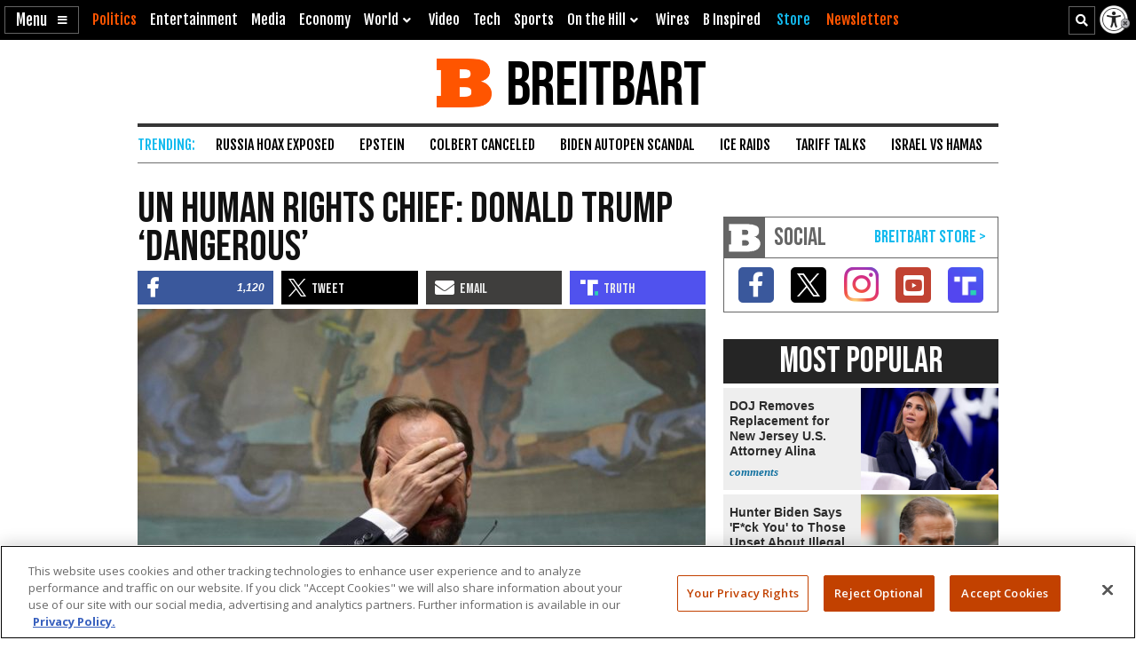

--- FILE ---
content_type: text/html; charset=utf-8
request_url: https://www.google.com/recaptcha/api2/aframe
body_size: 148
content:
<!DOCTYPE HTML><html><head><meta http-equiv="content-type" content="text/html; charset=UTF-8"></head><body><script nonce="xxaHLgZ2hFLEO8q-pJpzlQ">/** Anti-fraud and anti-abuse applications only. See google.com/recaptcha */ try{var clients={'sodar':'https://pagead2.googlesyndication.com/pagead/sodar?'};window.addEventListener("message",function(a){try{if(a.source===window.parent){var b=JSON.parse(a.data);var c=clients[b['id']];if(c){var d=document.createElement('img');d.src=c+b['params']+'&rc='+(localStorage.getItem("rc::a")?sessionStorage.getItem("rc::b"):"");window.document.body.appendChild(d);sessionStorage.setItem("rc::e",parseInt(sessionStorage.getItem("rc::e")||0)+1);localStorage.setItem("rc::h",'1766146012119');}}}catch(b){}});window.parent.postMessage("_grecaptcha_ready", "*");}catch(b){}</script></body></html>